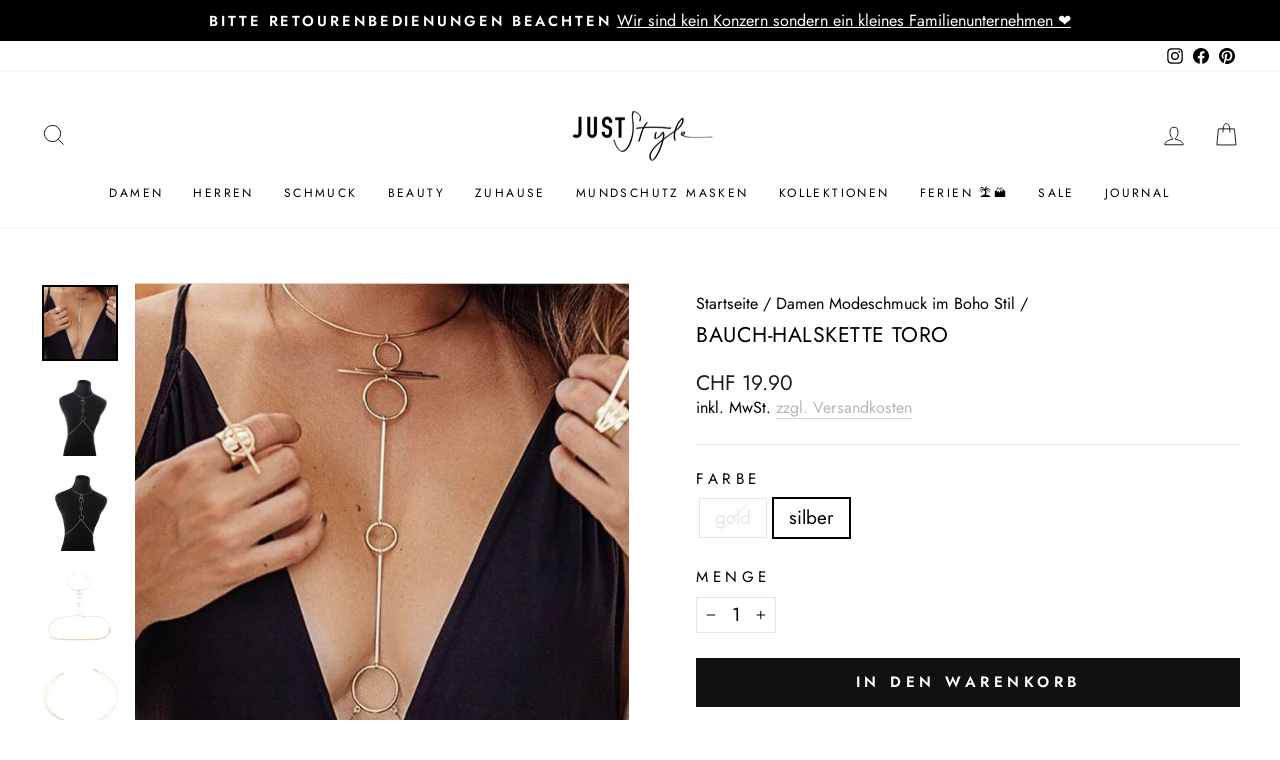

--- FILE ---
content_type: text/javascript; charset=utf-8
request_url: https://www.juststyle.ch/collections/schmuck-accessoires/products/bauch-halskette-toro.js
body_size: 1028
content:
{"id":8009004908787,"title":"Bauch-Halskette Toro","handle":"bauch-halskette-toro","description":"\u003cul\u003e\n\u003cli\u003e\n\u003cp\u003eMaterial: \u003cmeta charset=\"utf-8\"\u003e\u003cspan data-mce-fragment=\"1\"\u003eStainless Steel \/ Edelstahl (Wasserfest)\u003c\/span\u003e\u003c\/p\u003e\n\u003c\/li\u003e\n\u003cli\u003e\n\u003cp\u003eGrösse: einstellbar, siehe letztes Bild\u003c\/p\u003e\n\u003c\/li\u003e\n\u003cli\u003e\n\u003cp\u003eFarbe: gold, silber\u003c\/p\u003e\n\u003c\/li\u003e\n\u003cli\u003e\n\u003cp\u003eProduktdetails: \u003cmeta charset=\"utf-8\"\u003e\u003cspan data-mce-fragment=\"1\"\u003eDiese Boho Bauch-Halskette ist ein einzigartiger Körperschmuck, der aus einem Choker und Ringen in der Mitte des Dekolletés besteht. Die Ringe verlaufen zwischen der Brust und die feinen Ketten führen von Taillenhöhe auf der Rückseite zusammen. Ein auffälliges Schmuckstück, das dein Outfit perfekt ergänzt und deine natürliche Schönheit unterstreicht. \u003c\/span\u003e\u003c\/p\u003e\n\u003c\/li\u003e\n\u003c\/ul\u003e","published_at":"2023-04-14T19:59:14+02:00","created_at":"2023-04-14T19:51:08+02:00","vendor":"Just Style Schweiz","type":"Körperschmuck","tags":["Geschenkideen"],"price":1990,"price_min":1990,"price_max":1990,"available":true,"price_varies":false,"compare_at_price":null,"compare_at_price_min":0,"compare_at_price_max":0,"compare_at_price_varies":false,"variants":[{"id":43735094657267,"title":"gold","option1":"gold","option2":null,"option3":null,"sku":"29.8099.25.8","requires_shipping":true,"taxable":true,"featured_image":null,"available":false,"name":"Bauch-Halskette Toro - gold","public_title":"gold","options":["gold"],"price":1990,"weight":0,"compare_at_price":null,"inventory_management":"shopify","barcode":"","requires_selling_plan":false,"selling_plan_allocations":[]},{"id":43735094690035,"title":"silber","option1":"silber","option2":null,"option3":null,"sku":"29.8100.26.8","requires_shipping":true,"taxable":true,"featured_image":null,"available":true,"name":"Bauch-Halskette Toro - silber","public_title":"silber","options":["silber"],"price":1990,"weight":0,"compare_at_price":null,"inventory_management":"shopify","barcode":"","requires_selling_plan":false,"selling_plan_allocations":[]}],"images":["\/\/cdn.shopify.com\/s\/files\/1\/0336\/1803\/4824\/products\/Bauch_Halskette_Bauchkette_Dekollete_Schmuck_Koerperschmuck_Damen_Boho_Schweiz_Festival_Schmuck_Kreise_Ketten_Toro_gold_1.jpg?v=1681494913","\/\/cdn.shopify.com\/s\/files\/1\/0336\/1803\/4824\/products\/Bauch_Halskette_Bauchkette_Dekollete_Schmuck_Koerperschmuck_Damen_Boho_Schweiz_Festival_Schmuck_Kreise_Ketten_Toro_gold_2.jpg?v=1681494912","\/\/cdn.shopify.com\/s\/files\/1\/0336\/1803\/4824\/products\/Bauch_Halskette_Bauchkette_Dekollete_Schmuck_Koerperschmuck_Damen_Boho_Schweiz_Festival_Schmuck_Kreise_Ketten_Toro_silber_1.jpg?v=1681494930","\/\/cdn.shopify.com\/s\/files\/1\/0336\/1803\/4824\/products\/Bauch_Halskette_Bauchkette_Dekollete_Schmuck_Koerperschmuck_Damen_Boho_Schweiz_Festival_Schmuck_Kreise_Ketten_Toro_gold_3.jpg?v=1681494930","\/\/cdn.shopify.com\/s\/files\/1\/0336\/1803\/4824\/products\/Bauch_Halskette_Bauchkette_Dekollete_Schmuck_Koerperschmuck_Damen_Boho_Schweiz_Festival_Schmuck_Kreise_Ketten_Toro_gold_4.jpg?v=1681494930","\/\/cdn.shopify.com\/s\/files\/1\/0336\/1803\/4824\/products\/Bauch_Halskette_Bauchkette_Dekollete_Schmuck_Koerperschmuck_Damen_Boho_Schweiz_Festival_Schmuck_Kreise_Ketten_Toro_silber_2.jpg?v=1681494912","\/\/cdn.shopify.com\/s\/files\/1\/0336\/1803\/4824\/products\/Bauch_Halskette_Bauchkette_Dekollete_Schmuck_Koerperschmuck_Damen_Boho_Schweiz_Festival_Schmuck_Kreise_Ketten_Toro_gold_5.jpg?v=1681494913"],"featured_image":"\/\/cdn.shopify.com\/s\/files\/1\/0336\/1803\/4824\/products\/Bauch_Halskette_Bauchkette_Dekollete_Schmuck_Koerperschmuck_Damen_Boho_Schweiz_Festival_Schmuck_Kreise_Ketten_Toro_gold_1.jpg?v=1681494913","options":[{"name":"Farbe","position":1,"values":["gold","silber"]}],"url":"\/products\/bauch-halskette-toro","media":[{"alt":"Einzigartige Bauch-Halskette mit Choker und Ringen in der Mitte des Dekolletés","id":31901114597619,"position":1,"preview_image":{"aspect_ratio":1.0,"height":800,"width":800,"src":"https:\/\/cdn.shopify.com\/s\/files\/1\/0336\/1803\/4824\/products\/Bauch_Halskette_Bauchkette_Dekollete_Schmuck_Koerperschmuck_Damen_Boho_Schweiz_Festival_Schmuck_Kreise_Ketten_Toro_gold_1.jpg?v=1681494913"},"aspect_ratio":1.0,"height":800,"media_type":"image","src":"https:\/\/cdn.shopify.com\/s\/files\/1\/0336\/1803\/4824\/products\/Bauch_Halskette_Bauchkette_Dekollete_Schmuck_Koerperschmuck_Damen_Boho_Schweiz_Festival_Schmuck_Kreise_Ketten_Toro_gold_1.jpg?v=1681494913","width":800},{"alt":"Goldene Bauch-Halskette mit Choker und Ringen in der Mitte der Brust - Boho Festival Schmuck","id":31901114630387,"position":2,"preview_image":{"aspect_ratio":1.0,"height":800,"width":800,"src":"https:\/\/cdn.shopify.com\/s\/files\/1\/0336\/1803\/4824\/products\/Bauch_Halskette_Bauchkette_Dekollete_Schmuck_Koerperschmuck_Damen_Boho_Schweiz_Festival_Schmuck_Kreise_Ketten_Toro_gold_2.jpg?v=1681494912"},"aspect_ratio":1.0,"height":800,"media_type":"image","src":"https:\/\/cdn.shopify.com\/s\/files\/1\/0336\/1803\/4824\/products\/Bauch_Halskette_Bauchkette_Dekollete_Schmuck_Koerperschmuck_Damen_Boho_Schweiz_Festival_Schmuck_Kreise_Ketten_Toro_gold_2.jpg?v=1681494912","width":800},{"alt":"Silberner Boho Festival Körperschmuck Bauchschmuck Kette mit Ringen und Choker ","id":31901114728691,"position":3,"preview_image":{"aspect_ratio":1.0,"height":800,"width":800,"src":"https:\/\/cdn.shopify.com\/s\/files\/1\/0336\/1803\/4824\/products\/Bauch_Halskette_Bauchkette_Dekollete_Schmuck_Koerperschmuck_Damen_Boho_Schweiz_Festival_Schmuck_Kreise_Ketten_Toro_silber_1.jpg?v=1681494930"},"aspect_ratio":1.0,"height":800,"media_type":"image","src":"https:\/\/cdn.shopify.com\/s\/files\/1\/0336\/1803\/4824\/products\/Bauch_Halskette_Bauchkette_Dekollete_Schmuck_Koerperschmuck_Damen_Boho_Schweiz_Festival_Schmuck_Kreise_Ketten_Toro_silber_1.jpg?v=1681494930","width":800},{"alt":"Goldene Bauchkette mit Choker und Ringen in der Mitte der Brust ","id":31901114663155,"position":4,"preview_image":{"aspect_ratio":1.0,"height":800,"width":800,"src":"https:\/\/cdn.shopify.com\/s\/files\/1\/0336\/1803\/4824\/products\/Bauch_Halskette_Bauchkette_Dekollete_Schmuck_Koerperschmuck_Damen_Boho_Schweiz_Festival_Schmuck_Kreise_Ketten_Toro_gold_3.jpg?v=1681494930"},"aspect_ratio":1.0,"height":800,"media_type":"image","src":"https:\/\/cdn.shopify.com\/s\/files\/1\/0336\/1803\/4824\/products\/Bauch_Halskette_Bauchkette_Dekollete_Schmuck_Koerperschmuck_Damen_Boho_Schweiz_Festival_Schmuck_Kreise_Ketten_Toro_gold_3.jpg?v=1681494930","width":800},{"alt":"Choker Halskette Ring mit Ringen nach unten und Kette aus Taillenhöhe ","id":31901114695923,"position":5,"preview_image":{"aspect_ratio":1.0,"height":800,"width":800,"src":"https:\/\/cdn.shopify.com\/s\/files\/1\/0336\/1803\/4824\/products\/Bauch_Halskette_Bauchkette_Dekollete_Schmuck_Koerperschmuck_Damen_Boho_Schweiz_Festival_Schmuck_Kreise_Ketten_Toro_gold_4.jpg?v=1681494930"},"aspect_ratio":1.0,"height":800,"media_type":"image","src":"https:\/\/cdn.shopify.com\/s\/files\/1\/0336\/1803\/4824\/products\/Bauch_Halskette_Bauchkette_Dekollete_Schmuck_Koerperschmuck_Damen_Boho_Schweiz_Festival_Schmuck_Kreise_Ketten_Toro_gold_4.jpg?v=1681494930","width":800},{"alt":"Atemberaubender Boho-Körperschmuck für selbstbewusste Frauen","id":31901114761459,"position":6,"preview_image":{"aspect_ratio":1.0,"height":800,"width":800,"src":"https:\/\/cdn.shopify.com\/s\/files\/1\/0336\/1803\/4824\/products\/Bauch_Halskette_Bauchkette_Dekollete_Schmuck_Koerperschmuck_Damen_Boho_Schweiz_Festival_Schmuck_Kreise_Ketten_Toro_silber_2.jpg?v=1681494912"},"aspect_ratio":1.0,"height":800,"media_type":"image","src":"https:\/\/cdn.shopify.com\/s\/files\/1\/0336\/1803\/4824\/products\/Bauch_Halskette_Bauchkette_Dekollete_Schmuck_Koerperschmuck_Damen_Boho_Schweiz_Festival_Schmuck_Kreise_Ketten_Toro_silber_2.jpg?v=1681494912","width":800},{"alt":"Eine wunderschöne Kombination aus Choker, Ringen und feinen Ketten","id":31901114794227,"position":7,"preview_image":{"aspect_ratio":1.0,"height":800,"width":800,"src":"https:\/\/cdn.shopify.com\/s\/files\/1\/0336\/1803\/4824\/products\/Bauch_Halskette_Bauchkette_Dekollete_Schmuck_Koerperschmuck_Damen_Boho_Schweiz_Festival_Schmuck_Kreise_Ketten_Toro_gold_5.jpg?v=1681494913"},"aspect_ratio":1.0,"height":800,"media_type":"image","src":"https:\/\/cdn.shopify.com\/s\/files\/1\/0336\/1803\/4824\/products\/Bauch_Halskette_Bauchkette_Dekollete_Schmuck_Koerperschmuck_Damen_Boho_Schweiz_Festival_Schmuck_Kreise_Ketten_Toro_gold_5.jpg?v=1681494913","width":800}],"requires_selling_plan":false,"selling_plan_groups":[]}

--- FILE ---
content_type: text/javascript; charset=utf-8
request_url: https://www.juststyle.ch/collections/schmuck-accessoires/products/bauch-halskette-toro.js
body_size: 1027
content:
{"id":8009004908787,"title":"Bauch-Halskette Toro","handle":"bauch-halskette-toro","description":"\u003cul\u003e\n\u003cli\u003e\n\u003cp\u003eMaterial: \u003cmeta charset=\"utf-8\"\u003e\u003cspan data-mce-fragment=\"1\"\u003eStainless Steel \/ Edelstahl (Wasserfest)\u003c\/span\u003e\u003c\/p\u003e\n\u003c\/li\u003e\n\u003cli\u003e\n\u003cp\u003eGrösse: einstellbar, siehe letztes Bild\u003c\/p\u003e\n\u003c\/li\u003e\n\u003cli\u003e\n\u003cp\u003eFarbe: gold, silber\u003c\/p\u003e\n\u003c\/li\u003e\n\u003cli\u003e\n\u003cp\u003eProduktdetails: \u003cmeta charset=\"utf-8\"\u003e\u003cspan data-mce-fragment=\"1\"\u003eDiese Boho Bauch-Halskette ist ein einzigartiger Körperschmuck, der aus einem Choker und Ringen in der Mitte des Dekolletés besteht. Die Ringe verlaufen zwischen der Brust und die feinen Ketten führen von Taillenhöhe auf der Rückseite zusammen. Ein auffälliges Schmuckstück, das dein Outfit perfekt ergänzt und deine natürliche Schönheit unterstreicht. \u003c\/span\u003e\u003c\/p\u003e\n\u003c\/li\u003e\n\u003c\/ul\u003e","published_at":"2023-04-14T19:59:14+02:00","created_at":"2023-04-14T19:51:08+02:00","vendor":"Just Style Schweiz","type":"Körperschmuck","tags":["Geschenkideen"],"price":1990,"price_min":1990,"price_max":1990,"available":true,"price_varies":false,"compare_at_price":null,"compare_at_price_min":0,"compare_at_price_max":0,"compare_at_price_varies":false,"variants":[{"id":43735094657267,"title":"gold","option1":"gold","option2":null,"option3":null,"sku":"29.8099.25.8","requires_shipping":true,"taxable":true,"featured_image":null,"available":false,"name":"Bauch-Halskette Toro - gold","public_title":"gold","options":["gold"],"price":1990,"weight":0,"compare_at_price":null,"inventory_management":"shopify","barcode":"","requires_selling_plan":false,"selling_plan_allocations":[]},{"id":43735094690035,"title":"silber","option1":"silber","option2":null,"option3":null,"sku":"29.8100.26.8","requires_shipping":true,"taxable":true,"featured_image":null,"available":true,"name":"Bauch-Halskette Toro - silber","public_title":"silber","options":["silber"],"price":1990,"weight":0,"compare_at_price":null,"inventory_management":"shopify","barcode":"","requires_selling_plan":false,"selling_plan_allocations":[]}],"images":["\/\/cdn.shopify.com\/s\/files\/1\/0336\/1803\/4824\/products\/Bauch_Halskette_Bauchkette_Dekollete_Schmuck_Koerperschmuck_Damen_Boho_Schweiz_Festival_Schmuck_Kreise_Ketten_Toro_gold_1.jpg?v=1681494913","\/\/cdn.shopify.com\/s\/files\/1\/0336\/1803\/4824\/products\/Bauch_Halskette_Bauchkette_Dekollete_Schmuck_Koerperschmuck_Damen_Boho_Schweiz_Festival_Schmuck_Kreise_Ketten_Toro_gold_2.jpg?v=1681494912","\/\/cdn.shopify.com\/s\/files\/1\/0336\/1803\/4824\/products\/Bauch_Halskette_Bauchkette_Dekollete_Schmuck_Koerperschmuck_Damen_Boho_Schweiz_Festival_Schmuck_Kreise_Ketten_Toro_silber_1.jpg?v=1681494930","\/\/cdn.shopify.com\/s\/files\/1\/0336\/1803\/4824\/products\/Bauch_Halskette_Bauchkette_Dekollete_Schmuck_Koerperschmuck_Damen_Boho_Schweiz_Festival_Schmuck_Kreise_Ketten_Toro_gold_3.jpg?v=1681494930","\/\/cdn.shopify.com\/s\/files\/1\/0336\/1803\/4824\/products\/Bauch_Halskette_Bauchkette_Dekollete_Schmuck_Koerperschmuck_Damen_Boho_Schweiz_Festival_Schmuck_Kreise_Ketten_Toro_gold_4.jpg?v=1681494930","\/\/cdn.shopify.com\/s\/files\/1\/0336\/1803\/4824\/products\/Bauch_Halskette_Bauchkette_Dekollete_Schmuck_Koerperschmuck_Damen_Boho_Schweiz_Festival_Schmuck_Kreise_Ketten_Toro_silber_2.jpg?v=1681494912","\/\/cdn.shopify.com\/s\/files\/1\/0336\/1803\/4824\/products\/Bauch_Halskette_Bauchkette_Dekollete_Schmuck_Koerperschmuck_Damen_Boho_Schweiz_Festival_Schmuck_Kreise_Ketten_Toro_gold_5.jpg?v=1681494913"],"featured_image":"\/\/cdn.shopify.com\/s\/files\/1\/0336\/1803\/4824\/products\/Bauch_Halskette_Bauchkette_Dekollete_Schmuck_Koerperschmuck_Damen_Boho_Schweiz_Festival_Schmuck_Kreise_Ketten_Toro_gold_1.jpg?v=1681494913","options":[{"name":"Farbe","position":1,"values":["gold","silber"]}],"url":"\/products\/bauch-halskette-toro","media":[{"alt":"Einzigartige Bauch-Halskette mit Choker und Ringen in der Mitte des Dekolletés","id":31901114597619,"position":1,"preview_image":{"aspect_ratio":1.0,"height":800,"width":800,"src":"https:\/\/cdn.shopify.com\/s\/files\/1\/0336\/1803\/4824\/products\/Bauch_Halskette_Bauchkette_Dekollete_Schmuck_Koerperschmuck_Damen_Boho_Schweiz_Festival_Schmuck_Kreise_Ketten_Toro_gold_1.jpg?v=1681494913"},"aspect_ratio":1.0,"height":800,"media_type":"image","src":"https:\/\/cdn.shopify.com\/s\/files\/1\/0336\/1803\/4824\/products\/Bauch_Halskette_Bauchkette_Dekollete_Schmuck_Koerperschmuck_Damen_Boho_Schweiz_Festival_Schmuck_Kreise_Ketten_Toro_gold_1.jpg?v=1681494913","width":800},{"alt":"Goldene Bauch-Halskette mit Choker und Ringen in der Mitte der Brust - Boho Festival Schmuck","id":31901114630387,"position":2,"preview_image":{"aspect_ratio":1.0,"height":800,"width":800,"src":"https:\/\/cdn.shopify.com\/s\/files\/1\/0336\/1803\/4824\/products\/Bauch_Halskette_Bauchkette_Dekollete_Schmuck_Koerperschmuck_Damen_Boho_Schweiz_Festival_Schmuck_Kreise_Ketten_Toro_gold_2.jpg?v=1681494912"},"aspect_ratio":1.0,"height":800,"media_type":"image","src":"https:\/\/cdn.shopify.com\/s\/files\/1\/0336\/1803\/4824\/products\/Bauch_Halskette_Bauchkette_Dekollete_Schmuck_Koerperschmuck_Damen_Boho_Schweiz_Festival_Schmuck_Kreise_Ketten_Toro_gold_2.jpg?v=1681494912","width":800},{"alt":"Silberner Boho Festival Körperschmuck Bauchschmuck Kette mit Ringen und Choker ","id":31901114728691,"position":3,"preview_image":{"aspect_ratio":1.0,"height":800,"width":800,"src":"https:\/\/cdn.shopify.com\/s\/files\/1\/0336\/1803\/4824\/products\/Bauch_Halskette_Bauchkette_Dekollete_Schmuck_Koerperschmuck_Damen_Boho_Schweiz_Festival_Schmuck_Kreise_Ketten_Toro_silber_1.jpg?v=1681494930"},"aspect_ratio":1.0,"height":800,"media_type":"image","src":"https:\/\/cdn.shopify.com\/s\/files\/1\/0336\/1803\/4824\/products\/Bauch_Halskette_Bauchkette_Dekollete_Schmuck_Koerperschmuck_Damen_Boho_Schweiz_Festival_Schmuck_Kreise_Ketten_Toro_silber_1.jpg?v=1681494930","width":800},{"alt":"Goldene Bauchkette mit Choker und Ringen in der Mitte der Brust ","id":31901114663155,"position":4,"preview_image":{"aspect_ratio":1.0,"height":800,"width":800,"src":"https:\/\/cdn.shopify.com\/s\/files\/1\/0336\/1803\/4824\/products\/Bauch_Halskette_Bauchkette_Dekollete_Schmuck_Koerperschmuck_Damen_Boho_Schweiz_Festival_Schmuck_Kreise_Ketten_Toro_gold_3.jpg?v=1681494930"},"aspect_ratio":1.0,"height":800,"media_type":"image","src":"https:\/\/cdn.shopify.com\/s\/files\/1\/0336\/1803\/4824\/products\/Bauch_Halskette_Bauchkette_Dekollete_Schmuck_Koerperschmuck_Damen_Boho_Schweiz_Festival_Schmuck_Kreise_Ketten_Toro_gold_3.jpg?v=1681494930","width":800},{"alt":"Choker Halskette Ring mit Ringen nach unten und Kette aus Taillenhöhe ","id":31901114695923,"position":5,"preview_image":{"aspect_ratio":1.0,"height":800,"width":800,"src":"https:\/\/cdn.shopify.com\/s\/files\/1\/0336\/1803\/4824\/products\/Bauch_Halskette_Bauchkette_Dekollete_Schmuck_Koerperschmuck_Damen_Boho_Schweiz_Festival_Schmuck_Kreise_Ketten_Toro_gold_4.jpg?v=1681494930"},"aspect_ratio":1.0,"height":800,"media_type":"image","src":"https:\/\/cdn.shopify.com\/s\/files\/1\/0336\/1803\/4824\/products\/Bauch_Halskette_Bauchkette_Dekollete_Schmuck_Koerperschmuck_Damen_Boho_Schweiz_Festival_Schmuck_Kreise_Ketten_Toro_gold_4.jpg?v=1681494930","width":800},{"alt":"Atemberaubender Boho-Körperschmuck für selbstbewusste Frauen","id":31901114761459,"position":6,"preview_image":{"aspect_ratio":1.0,"height":800,"width":800,"src":"https:\/\/cdn.shopify.com\/s\/files\/1\/0336\/1803\/4824\/products\/Bauch_Halskette_Bauchkette_Dekollete_Schmuck_Koerperschmuck_Damen_Boho_Schweiz_Festival_Schmuck_Kreise_Ketten_Toro_silber_2.jpg?v=1681494912"},"aspect_ratio":1.0,"height":800,"media_type":"image","src":"https:\/\/cdn.shopify.com\/s\/files\/1\/0336\/1803\/4824\/products\/Bauch_Halskette_Bauchkette_Dekollete_Schmuck_Koerperschmuck_Damen_Boho_Schweiz_Festival_Schmuck_Kreise_Ketten_Toro_silber_2.jpg?v=1681494912","width":800},{"alt":"Eine wunderschöne Kombination aus Choker, Ringen und feinen Ketten","id":31901114794227,"position":7,"preview_image":{"aspect_ratio":1.0,"height":800,"width":800,"src":"https:\/\/cdn.shopify.com\/s\/files\/1\/0336\/1803\/4824\/products\/Bauch_Halskette_Bauchkette_Dekollete_Schmuck_Koerperschmuck_Damen_Boho_Schweiz_Festival_Schmuck_Kreise_Ketten_Toro_gold_5.jpg?v=1681494913"},"aspect_ratio":1.0,"height":800,"media_type":"image","src":"https:\/\/cdn.shopify.com\/s\/files\/1\/0336\/1803\/4824\/products\/Bauch_Halskette_Bauchkette_Dekollete_Schmuck_Koerperschmuck_Damen_Boho_Schweiz_Festival_Schmuck_Kreise_Ketten_Toro_gold_5.jpg?v=1681494913","width":800}],"requires_selling_plan":false,"selling_plan_groups":[]}

--- FILE ---
content_type: application/javascript; charset=utf-8
request_url: https://cs.complianz.io/cookie-solution/confs/js/24353361.js
body_size: -181
content:
_cmplc.csRC = { consApiKey: '23QKV6ESTDYd03VUH3JxTImzQ27ngqty', brand: 'Complianz', publicId: 'c4850ae3-dd54-4b6e-be21-c9f0ae76ef07', floatingGroup: false };
_cmplc.csEnabled = true;
_cmplc.csPurposes = [4,1,5,3,2];
_cmplc.cpUpd = 1768545783;
_cmplc.csFeatures = {"geolocation_setting":true,"compliance_solution_white_labeling":1,"rejection_recovery":false,"full_customization":true,"multiple_languages":true,"mobile_app_integration":false};
_cmplc.csT = null;
_cmplc.googleConsentModeV2 = true;
_cmplc.totalNumberOfProviders = 11;
